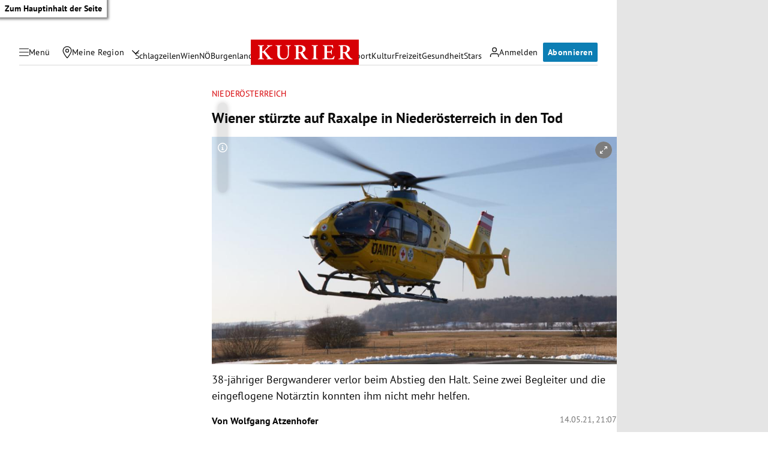

--- FILE ---
content_type: application/javascript; charset=utf-8
request_url: https://fundingchoicesmessages.google.com/f/AGSKWxUQR3uBVNlcfkXoswGfXejM25KTJwUfkifr8ulGVKGsGCOjnMPDkjM1SiP07sR5BHL4CsYIZAYtMpnWSyN32mGKsbwDoy22xkTAPQvxaBHFj2aMRvia5G8ew3nTG9pjKIE1baif9RfgH4uFEdXKzjbCcnFAGDnXwizvwTm7KeKETgLpd2MKjiDrvtLM/_/adoverride.=displayAds&/qj-ads./ad_horisontal./puff_ad?
body_size: -1293
content:
window['50c5347e-49c7-43f2-a781-07ee7a3b5a4c'] = true;

--- FILE ---
content_type: application/javascript; charset=utf-8
request_url: https://fundingchoicesmessages.google.com/f/AGSKWxWwy0gdOmXqdJaV2btrhztJ7ctXyXfC_MZEzUNBQMTzeSxhVojda1wfaF7X_K9pxotuYfcWHokUgDZxKpOiQ64FbJ3TGs31zumhbPAENXz-6SRofooz0MZFJyLWvnofAqoAwi1qOA==?fccs=W251bGwsbnVsbCxudWxsLG51bGwsbnVsbCxudWxsLFsxNzY4Njg0ODUxLDI3NjAwMDAwMF0sbnVsbCxudWxsLG51bGwsW251bGwsWzcsNl0sbnVsbCxudWxsLG51bGwsbnVsbCxudWxsLG51bGwsbnVsbCxudWxsLG51bGwsMV0sImh0dHBzOi8va3VyaWVyLmF0L2Nocm9uaWsvbmllZGVyb2VzdGVycmVpY2gvdW5nbHVlY2stYXVmLWRlci1yYXhhbHBlLWluLW5pZWRlcm9lc3RlcnJlaWNoLXdpZW5lci1rYW0tdW1zLWxlYmVuLzQwMTM4MjE3OSIsbnVsbCxbWzgsIk05bGt6VWFaRHNnIl0sWzksImVuLVVTIl0sWzE2LCJbMSwxLDFdIl0sWzI2LCI5Il0sWzE5LCIyIl0sWzE3LCJbMF0iXSxbMjQsIiJdLFsyNSwiW1szMTA4MjI1M11dIl0sWzI5LCJmYWxzZSJdXV0
body_size: 111
content:
if (typeof __googlefc.fcKernelManager.run === 'function') {"use strict";this.default_ContributorServingResponseClientJs=this.default_ContributorServingResponseClientJs||{};(function(_){var window=this;
try{
var np=function(a){this.A=_.t(a)};_.u(np,_.J);var op=function(a){this.A=_.t(a)};_.u(op,_.J);op.prototype.getWhitelistStatus=function(){return _.F(this,2)};var pp=function(a){this.A=_.t(a)};_.u(pp,_.J);var qp=_.Zc(pp),rp=function(a,b,c){this.B=a;this.j=_.A(b,np,1);this.l=_.A(b,_.Nk,3);this.F=_.A(b,op,4);a=this.B.location.hostname;this.D=_.Dg(this.j,2)&&_.O(this.j,2)!==""?_.O(this.j,2):a;a=new _.Og(_.Ok(this.l));this.C=new _.bh(_.q.document,this.D,a);this.console=null;this.o=new _.jp(this.B,c,a)};
rp.prototype.run=function(){if(_.O(this.j,3)){var a=this.C,b=_.O(this.j,3),c=_.dh(a),d=new _.Ug;b=_.fg(d,1,b);c=_.C(c,1,b);_.hh(a,c)}else _.eh(this.C,"FCNEC");_.lp(this.o,_.A(this.l,_.Ae,1),this.l.getDefaultConsentRevocationText(),this.l.getDefaultConsentRevocationCloseText(),this.l.getDefaultConsentRevocationAttestationText(),this.D);_.mp(this.o,_.F(this.F,1),this.F.getWhitelistStatus());var e;a=(e=this.B.googlefc)==null?void 0:e.__executeManualDeployment;a!==void 0&&typeof a==="function"&&_.Qo(this.o.G,
"manualDeploymentApi")};var sp=function(){};sp.prototype.run=function(a,b,c){var d;return _.v(function(e){d=qp(b);(new rp(a,d,c)).run();return e.return({})})};_.Rk(7,new sp);
}catch(e){_._DumpException(e)}
}).call(this,this.default_ContributorServingResponseClientJs);
// Google Inc.

//# sourceURL=/_/mss/boq-content-ads-contributor/_/js/k=boq-content-ads-contributor.ContributorServingResponseClientJs.en_US.M9lkzUaZDsg.es5.O/d=1/exm=ad_blocking_detection_executable,kernel_loader,loader_js_executable/ed=1/rs=AJlcJMzanTQvnnVdXXtZinnKRQ21NfsPog/m=cookie_refresh_executable
__googlefc.fcKernelManager.run('\x5b\x5b\x5b7,\x22\x5b\x5bnull,\\\x22kurier.at\\\x22,\\\x22AKsRol8K7tDo_L5plML7B_XxFSmzsw8qIkYlDmQTgUgQQYcUxtYE9qwcbQi1-TLo5qnM20ZwL5MmXjbROLYQT5InKYliH4MN_7CY3PekdZjAxsna_1CqWDmxXcl0VPrRps83_G3jXJ8QCeTqV-s7QBXxMEtTmAZLoQ\\\\u003d\\\\u003d\\\x22\x5d,null,\x5b\x5bnull,null,null,\\\x22https:\/\/fundingchoicesmessages.google.com\/f\/AGSKWxXA0G5M7dLmCCzlp6Si8Vn9uBn_HfLj4f0FC2UPFnxagEFBzcFlTC0VeBrDAh1xNXFig-q1zFdtwMo-9aMS4ZBLAkZvh1X952xWHOd3gJze4jZFhsDGWVDqFwxyZmNF4G7YyvpysQ\\\\u003d\\\\u003d\\\x22\x5d,null,null,\x5bnull,null,null,\\\x22https:\/\/fundingchoicesmessages.google.com\/el\/AGSKWxUik_oXY0KUo4UcpXTW0XLf2nNg3HvNA_hEnk5XLIIFPYuvWLeWcS6-Me2e_SrZNezSYle1PNxNm0FQ4Eo09arMyJirLKr-zLmMPGlYOVkSrDwZZWaC9V9GMuk7XplRCL39USW0Yw\\\\u003d\\\\u003d\\\x22\x5d,null,\x5bnull,\x5b7,6\x5d,null,null,null,null,null,null,null,null,null,1\x5d\x5d,\x5b3,1\x5d\x5d\x22\x5d\x5d,\x5bnull,null,null,\x22https:\/\/fundingchoicesmessages.google.com\/f\/AGSKWxXNInzhSwHZSy8CyGuuihmCc_WBYRM_v2kyj0CDGuQZSQ59iW_0BBlCXW1vsjODkvv8Q0w0tbXzuUm8rEyc7c7irRgPM-6CrGk95yUkZLRm2oJVTvF8vVmnRpaeg_iTEdVZciMZLQ\\u003d\\u003d\x22\x5d\x5d');}